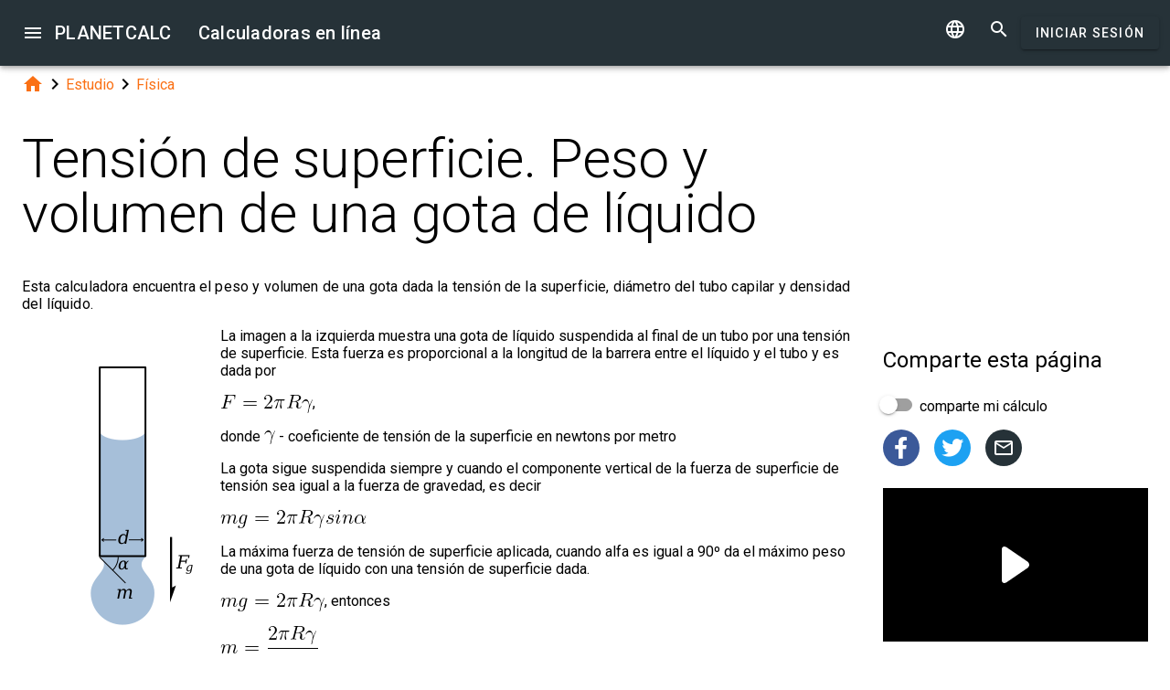

--- FILE ---
content_type: text/html; charset=UTF-8
request_url: https://es.planetcalc.com/2296/
body_size: 9599
content:
<!doctype html><html lang="es">
<head>

	<meta charset="utf-8">
	<meta name="viewport" content="width=device-width, initial-scale=1.0">
	<link rel="preload" href="/font/pc-icons.woff2?t=2f4187228ca956c693a7216e80d6ea51" as="font" type="font/woff2" crossorigin/>
	<link rel="preconnect" href="https://fonts.gstatic.com" crossorigin/>
	<link href="https://fonts.googleapis.com/css?family=Roboto:300,400,500" rel="stylesheet">
	<link rel="preconnect" href="https://ajax.googleapis.com" crossorigin/>
	<link rel="icon" href="/favicon.svg" type="image/svg+xml">
<link rel="stylesheet" href="/style/min/planetcalc_common_3769.css">
<script async src="https://cdn.fuseplatform.net/publift/tags/2/3228/fuse.js"></script>

<meta name="keywords" content="densidad, Física, gota, gravedad, masa, peso, tensión de superficie, volumen"/><meta name="description" content=" Esta calculadora encuentra el peso y volumen de una gota dada la tensión de la superficie, diámetro del tubo capilar y densidad del líquido."/><meta name="author" content="Timur :  miembro planetcalc"/><meta name="generator" content="Planetcalc"/><link rel="canonical" href="https://es.planetcalc.com/2296/" /><style media="all">
body {  min-height:100% }
h1 { font-size: 3.75rem; line-height: 3.75rem; }
img.pc-math { vertical-align:middle;max-width: 100%; height: auto; }
.social-float {
	position: absolute;
	margin-left: auto;
	margin-right: auto;
	left: 0;
	right: 0;
	width: 350px;
    	height: 400px;
    	background: white;
	box-shadow: 0 0 10px rgba(0,0,0,0.5);
	z-index: 100;
}
td.comment_created {
    border-bottom: 0 !important;
    padding-bottom: 0 !important;
}
td.message {
	padding-top:0 !important;
}

#main_div { padding:0 }
.f_ {
	margin-top:0;
	line-height: normal;
}

	#request_status { width:900px; }
	.modal-body {  max-height: 800px;}
.sofia {
	margin:8px auto;
	text-align:center;
}
.right-ads { margin:16px 0; }
.v5 {
	background-color:#fafafa;
}
.card-authors { padding:0 1.5em 1.5em 1.5em; }

.author-date {
	padding:16px 0;
}
.author-date i {
	padding-right:8px;
}
.author-date a {
	padding-right:32px;
}
#comments {
	margin-top:32px;
}
#comments .t9 {
	margin-top:0;
}
.ads-inline {
    text-align: center;
}
.embed-form {
	margin-bottom:16px;
}

div.social a.oc { margin-right:16px }
div.social { margin: 16px 0; }
div.social h4 { margin-bottom:0 }
.share-url-text { margin:16px 0 }
.share-mode { margin-bottom: 16px; }
.share-url-text div { width:100% }
.similar-calc ul {  padding:0; }
.similar-calc ul li { padding:0 0 16px 16px; display: inline-block; }
#bottom-right-card { position: -webkit-sticky; position:sticky; top: 80px; }
#publift_hrec_1{min-height:250px}#publift_hrec_2{min-height:250px}#publift_mrec_1{min-height:250px}#publift_vrec_1{min-height:600px}#publift_footer{min-height:250px}
@media (min-width:480px){#publift_hrec_1{min-height:60px}}
@media (min-width:768px){#publift_hrec_1{min-height:90px}}</style>
<title>Calculadora en l&iacute;nea: Tensi&oacute;n de superficie. Peso y volumen de una gota de l&iacute;quido</title>
</head>
<body id="ui_viewer" class="y1 viewer">
<div id="main_menu" class="nc w0 g1" tabindex="-1"><ul class="z0"  role="menu" aria-hidden="true"><li class="a1" role="menuitem" tabindex="0" onclick="document.location.href='\/all\/';"><span class="y0"><i class="material-icons">&#xe5c3;</i></span><span class="b1">Todas las calculadoras en línea</span></li><li class="a1" role="menuitem" tabindex="-1" onclick="document.location.href='\/personal\/requests\/new\/';"><span class="y0"><i class="material-icons">&#xe90f;</i></span><span class="b1">Solicite una calculadora</span></li><li class="a1" role="menuitem" tabindex="-1" onclick="document.location.href='\/todo\/translationtask\/?id[]=2296\u0026from=es';"><span class="y0"><i class="material-icons">&#xe894;</i></span><span class="b1">Traducción</span></li></ul></div><div class="m1 q7 kb"><div class="q1"><div class="r1 s1 mdc-toolbar__section--shrink-to-fit" ><a class="material-icons n1" id="btn_main_menu" href="#">&#xe5d2;</a><a href="/" class="u1 nb" title="Calculadoras en línea"><h2 class="u1">PLANETCALC <span class="cc kc">Calculadoras en línea</span></h2></a></div><div class="r1 t1" ><a id="btn_change_language_menu" class="material-icons cc n1" href="#">&#xe894;</a><a class="material-icons n1" href="/search/">&#xe8b6;</a><a href="/personal/" class="cc ob c2 g2" id="planetcalc_login">Iniciar Sesión</a></div></div><div style="min-height:0;"><div id="change_language_menu" class="nc w0 g1" tabindex="2"><ul class="z0"  role="menu" aria-hidden="true"><li id="change_language_de" class="a1" role="menuitem" tabindex="0" onclick="document.location.href='https:\/\/de.planetcalc.com\/2296\/?language_select=de';"><span class="y0"><i class="material-icons"> </i></span><span class="b1">Deutsch</span></li><li id="change_language_en" class="a1" role="menuitem" tabindex="-1" onclick="document.location.href='https:\/\/planetcalc.com\/2296\/?language_select=en';"><span class="y0"><i class="material-icons"> </i></span><span class="b1">English</span></li><li id="change_language_es" class="a1 f1" role="menuitem" tabindex="-1"><span class="y0"><i class="material-icons">&#xe5ca;</i></span><span class="b1">Español</span></li><li id="change_language_pt" class="a1" role="menuitem" tabindex="-1" onclick="document.location.href='https:\/\/pt.planetcalc.com\/2296\/?language_select=pt';"><span class="y0"><i class="material-icons"> </i></span><span class="b1">Português</span></li><li id="change_language_ru" class="a1" role="menuitem" tabindex="-1" onclick="document.location.href='https:\/\/planetcalc.ru\/2296\/?language_select=ru';"><span class="y0"><i class="material-icons"> </i></span><span class="b1">Русский</span></li><li id="change_language_zh" class="a1" role="menuitem" tabindex="-1" onclick="document.location.href='https:\/\/zh.planetcalc.com\/2296\/?language_select=zh';"><span class="y0"><i class="material-icons"> </i></span><span class="b1">中文</span></li><li id="change_language_fr" class="a1" role="menuitem" tabindex="-1" onclick="document.location.href='https:\/\/fr.planetcalc.com\/2296\/?language_select=fr';"><span class="y0"><i class="material-icons"> </i></span><span class="b1">Français</span></li></ul></div></div></div><div id="main_div" class="jb">  
	<div class="v_"> 
	<div class="w_"> 
<div class="main-column x_ g0" id="left-block"><div class="qb"><a class="material-icons" href="/">&#xe88a;</a><i class="material-icons">&#xe5cc;</i><a href="/search/?tag=2020">Estudio</a><i class="material-icons">&#xe5cc;</i><a href="/search/?tag=2024">Física</a></div><header><h1>Tensión de superficie. Peso y volumen de una gota de líquido</h1><p class="f_">Esta calculadora encuentra el peso y volumen de una gota dada la tensión de la superficie, diámetro del tubo capilar y densidad del líquido.</p><div></div></header><script>
document.addEventListener("DOMContentLoaded",function() {
	var f = new FormatterTimeSpan();
	$('.nav-created').text(function ( i,t ) { return f.Format(t);});
});
</script>
<div class="article"><div class="article_body"><p></p><img class="je" src="/users/2/1360501154.png"  style="float:left;" alt="Pendant_drop_test.png" title="Pendant_drop_test.png"/><p>La imagen a la izquierda muestra una gota de líquido suspendida al final de un tubo por una tensión de superficie. Esta fuerza es proporcional a la longitud de la barrera entre el líquido y el tubo y es dada por</p>
<p><img src="/cgi-bin/mimetex.cgi?F%3D2%20%5Cpi%20R%5Cgamma" alt="F=2 \pi R\gamma" class="pc-math" />,</p>
<p>donde <img src="/cgi-bin/mimetex.cgi?%5Cgamma" alt="\gamma" class="pc-math" /> - coeficiente de tensión de la superficie en newtons por metro</p>
<p>La gota sigue suspendida siempre y cuando el componente vertical de la fuerza de superficie de tensión sea igual a la fuerza de gravedad, es decir </p>
<p><img src="/cgi-bin/mimetex.cgi?mg%3D2%20%5Cpi%20R%20%5Cgamma%20sin%20%5Calpha" alt="mg=2 \pi R \gamma sin \alpha" class="pc-math" /></p>
<p>La máxima fuerza de tensión de superficie aplicada, cuando alfa es igual a 90º da el máximo peso de una gota de líquido con una tensión de superficie dada.</p>
<p><img src="/cgi-bin/mimetex.cgi?mg%3D2%20%5Cpi%20R%20%5Cgamma" alt="mg=2 \pi R \gamma" class="pc-math" />, entonces</p>
<p><img src="/cgi-bin/mimetex.cgi?m%3D%5Cfrac%7B2%20%5Cpi%20R%20%5Cgamma%7D%7Bg%7D" alt="m=\frac{2 \pi R \gamma}{g}" class="pc-math" /></p>
<p>Al tener la masa y densidad del líquido, el volumen es trivial.</p>
<p><em>En la realidad la gota se separa en donde el &quot;cuello&quot; se forma, justo debajo del final del tubo, entonces el diámetro utilizado debe ser menor al diámetro del tubo. Pero, si no se requiere alta precisión, entonces se pasa por alto.</em></p>
<p>También se estima en la calculadora el máximo diámetro del tubo de forma que permita que se formen gotas, la fuerza de tensión de superficie debe ser capaz de sostener al menos un hemisferio. Entonces dada la densidad del líquido, la forma termina siendo</p>
<p><img src="/cgi-bin/mimetex.cgi?%5Cfrac%7B2%7D%7B3%7D%20%5Cpi%20R%5E3%20%5Crho%20g%3D2%20%5Cpi%20R%20%5Cgamma" alt="\frac{2}{3} \pi R^3 \rho g=2 \pi R \gamma" class="pc-math" /></p>
<p>y el radio es,</p>
<p><img src="/cgi-bin/mimetex.cgi?r%20%3D%20%5Csqrt%7B%5Cfrac%7B3%5Cgamma%7D%7B2g%5Crho%7D%7D" alt="r = \sqrt{\frac{3\gamma}{2g\rho}}" class="pc-math" /></p>
<p>Un par de cosas sobre la calculadora; primero, no calcula el peso y volumen si el diámetro del tubo es mayor al dado por la ecuación anterior. Segundo, los valores por defecto de la densidad del líquido y coeficiente de tensión de superficie son del agua.</p>
<p></p>
<div id="calculator2295"></div><div class="ads-inline"><div id="publift_hrec_1" data-fuse="22916193055"></div></div><div class="pc-article-part"><div class="u5"><div class="w_ f8"  id="dialogv6411ef392cd58"><div class="x_ j0"><div class="s8 t8"><a class="t_" target="_blank" href="https://es.planetcalc.com/2295/?license=1"><img src="/img/32x32i.png" alt="PLANETCALC, Tensión de superficie. Peso y volumen de la gota de un líquido." width="32" height="32"></a><h4 class="y9">Tensión de superficie. Peso y volumen de la gota de un líquido.</h4></div></div><div class="x_ a0"><div class="j4 g8"><input class="l4" type="text" value="0.005"  name="d" id="dialogv6411ef392cd58_d"/><label class="h3 i3" for="dialogv6411ef392cd58_d">Diámetro del tubo capilar en metros</label><div class="_3"></div></div><div class="n4"><div id="hlp_dialogv6411ef392cd58_d" class="e4 c4"></div></div></div><div class="x_ a0"><div class="j4 g8"><input class="l4" type="text" value="0.07286"  name="gamma" id="dialogv6411ef392cd58_gamma"/><label class="h3 i3" for="dialogv6411ef392cd58_gamma">Tensión de la superficie, N/m</label><div class="_3"></div></div><div class="n4"><div id="hlp_dialogv6411ef392cd58_gamma" class="e4 c4"></div></div></div><div class="x_ a0"><div class="j4 g8"><input class="l4" type="text" value="998.23"  name="ro" id="dialogv6411ef392cd58_ro"/><label class="h3 i3" for="dialogv6411ef392cd58_ro">Densidad, kg/m3</label><div class="_3"></div></div><div class="n4"><div id="hlp_dialogv6411ef392cd58_ro" class="e4 c4"></div></div></div><div class="x_ a0"><div class="j4 g8"><input class="l4" type="text" value="9.8066"  name="g" id="dialogv6411ef392cd58_g"/><label class="h3 i3" for="dialogv6411ef392cd58_g">Gravedad, m/s2</label><div class="_3"></div></div><div class="n4"><div id="hlp_dialogv6411ef392cd58_g" class="e4 c4"></div></div></div><div class="x_ a0"><div class="v8"><label class="l8">Cálculo preciso</label><div class="x8" id="ctrl_dialogv6411ef392cd58_precisionmetervalue">Dígitos después del punto decimal: 3</div><div id="dialogv6411ef392cd58_precisionmeter" aria-controls="ctrl_dialogv6411ef392cd58_precisionmetervalue" class="pc-precision y8 h6 v6" tabindex="0" role="slider" data-step="1" aria-valuetext="Dígitos después del punto decimal: 3" aria-valuemin="0" aria-valuemax="20" aria-valuenow="3"><div class="k6"><div class="j6"></div></div><div class="q6"><div class="p6"><span class="r6"></span></div><svg class="n6" width="21" height="21"><circle cx="10.5" cy="10.5" r="7.875"></circle></svg><div class="o6"></div></div></div></div></div><div class="x_ j0"><div class="r8"><button type="button" id="dialogv6411ef392cd58_calculate" class="c2 g2 s_ pc-btn-calc"><span id="dialogv6411ef392cd58_button_text">Calcular</span></button></div></div><div class="x_ j0"><div class="e8"><div id="dialogv6411ef392cd58__progress_" role="progressbar" class="c8 m0 t0"><div class="p0"></div><div class="q0"></div><div class="n0 r0"><span class="o0"></span></div><div class="n0 s0"><span class="o0"></span></div></div></div></div><div class="x_ j0"><div></div><div class="n4 x"><div id="hlp_default_dialogv6411ef392cd58" class="e4 c4"></div></div></div><div class="x_ a0"><div class="o8">Peso máximo de la gota en gramos</div><div class="pc-output-value p8" id="dialogv6411ef392cd58_m">&nbsp;</div></div><div class="x_ a0"><div class="o8">Volumen máximo de la gota en cm3</div><div class="pc-output-value p8" id="dialogv6411ef392cd58_V">&nbsp;</div></div><div class="x_ a0"><div class="o8">Diámetro máximo del tubo en metros</div><div class="pc-output-value p8" id="dialogv6411ef392cd58_md">&nbsp;</div></div><div class="x_ j0"><div class="b2"><div class="pc-calc-footer"><div class="ba u8"></div></div></div></div></div><script>function Dialogv6411ef392cd58() {var me = this;me.id = "dialogv6411ef392cd58";me.GetElement = function () { return document.getElementById( me.id ); };me.GetEventHandlerName = function () { return "dialoghandlerv6411ef392cd58"; };this.dialog_controls = [new DialogInput("d", this, new ValidatorNumber( false, true),new ElementAccessorNumber(),new ValidatorNumber( false, true)),new DialogInput("gamma", this, new ValidatorNumber( false, true),new ElementAccessorNumber(),new ValidatorNumber( false, true)),new DialogInput("ro", this, new ValidatorNumber( false, true),new ElementAccessorNumber(),new ValidatorNumber( false, true)),new DialogInput("g", this, new ValidatorNumber( false, true),new ElementAccessorNumber(),new ValidatorNumber( false, true)),new DialogInput("precisionmeter", this, 0,new ElementAccessorPrecision(3)),new DialogInput("calculate", this, 0,new ElementAccessorOperation()),new DialogInput("_progress_", this, 0,new ElementAccessorDefault()),new DialogInput("", this, 0,new ElementAccessorDefault()),new DialogInput("m", this, 0,new ElementAccessorOutput()),new DialogInput("V", this, 0,new ElementAccessorOutput()),new DialogInput("md", this, 0,new ElementAccessorOutput())];me.dialog_controls._all ={};me.dialog_controls.forEach( function( e ) { if (me[e.id]===undefined) me[e.id] = e; me.dialog_controls._all[e.id] = e;} );this.addHandler = function ( handler ) {this.dialog_controls.forEach(function(c) { c.addHandler( handler);});};this.SetValues = function ( values ) {this.dialog_controls.forEach(function(c) {if ( values[c.id]!==undefined ) { c.SetValue( values[c.id] ); }});};this.Clear = function ( ) {this.dialog_controls.forEach(function( c) { c.ResetValue();});};this.SetDefaultValues = function () { this.Clear();};this.GetValues = function () {var ret = {}; this.dialog_controls.forEach(function( c) { ret[c.id] = c.GetValue();});return ret;};this.Validate = function ( ) {for(var i=0;i<me.dialog_controls.length;++i) if (!me.dialog_controls[i].Validate()) return false; return true;};this.layout = function ( ) {me.dialog_controls[4].elementAccessor.layout();}};document.addEventListener("DOMContentLoaded", function(event) {var dlg = new Dialogv6411ef392cd58();
var hd = new CalculatorHandler(new function () {
var me = this;
me.id = 2295;
me.global = 1;
var outputs = {};
me.sinks={change:[],done:[]};
me.startOnLoad = 1;
me.infinite = 0;
var inputs = {};
var renderers = {};
var recordsets = {};
var diagrams = {};
var handler, dialog, refreshTimer;var outer = this;me.adapter = null;me.timeout = 1500;
me.auto = 1;
me.init = function ( h, dlg ) { var o; handler=h;dialog =dlg;me.control = new CalcController(h,me.id);var n; var fn;n='d';if ( dlg[n] ) { inputs[n] = dlg[n]; }n='gamma';if ( dlg[n] ) { inputs[n] = dlg[n]; }n='ro';if ( dlg[n] ) { inputs[n] = dlg[n]; }n='g';if ( dlg[n] ) { inputs[n] = dlg[n]; }o = dlg.m;outputs[o.id] =o;o.formatter =new FormatterNumber( 3,0,0,"R" );o = dlg.V;outputs[o.id] =o;o.formatter =new FormatterNumber( 3,0,0,"R" );o = dlg.md;outputs[o.id] =o;o.formatter =new FormatterNumber( 3,0,0,"R" );handler.onReady();};
me.stop = function() {};
me.start = function() {handler.onStart();
var inputValues = me.getInputValues();me.control.onCalculate( inputValues );};me.getInputs = function() {
		return inputs;
	};
	function objectValues( a, o ) {
		for(var n in o) {
			a.push( o[n] );
	}
	}
	me.getOutputs = function() {
		var ret = [];
		objectValues( ret, outputs );
		objectValues( ret, diagrams );
		objectValues( ret, renderers );
	return ret;
	};
	me.getInputValues = function() {
		var r = {};
		for( var n in inputs) {
			r[n] = inputs[n].GetValue();
		}
		return r;
	};
me.setResult = function( res, done ) {outputs.m.SetValue(res.m);outputs.V.SetValue(res.V);outputs.md.SetValue(res.md);if (done) { handler.onStop();if ( PCF.requestFormulaUpdate( false ) ) { var mjx = window.MathJax; mjx.Hub.Queue(["Typeset",mjx.Hub]);};}}},{calculate:"Calcular", stop:"Deténgase"});;
hd.initdialog(dlg);dlg.addHandler(hd);window.dialoghandlerv6411ef392cd58 = hd;});</script><div id="user_data_2295"><div class="tc" id="ud_note2295"><button class="c2 pc-btn-link ce"><i class="material-icons">&#xe14d;</i> Enlace</button> <button class="c2 pc-btn-new"><i class="material-icons">&#xe161;</i> Guardar</button>  <button type="button" class="c2 pc-btn-embed-wol"><i class="material-icons">&#xe87b;</i> Widget</button></div><script>document.addEventListener("DOMContentLoaded", function(event) { window.udh_2295=new PCUserDataHandler( { calcid:2295,id:"user_data_2295"});});</script></div></div></div><div class="ads-inline"><div id="publift_hrec_2" data-fuse="22916179273"></div></div>
<p></p></div></div><div id="copied_msg" class="ke"><div class="me"><div class="ne">URL copiada al portapapeles</div></div></div><div class="social social-share ee"><div class="share-mode"><div class="t9 share-switch"><div class="x6"><div class="z6"></div><div class="b7"><div class="_7"><input class="a7" type="checkbox" id="share_data_md"/></div></div></div> <label for="share_data_md">&nbsp;comparte mi cálculo</label></div><div class="share_data_msg z"></div></div><div class="share-buttons"><a class="pc-social-share oc pc" target="_blank" href="https://www.facebook.com/sharer/sharer.php?u=https%3A%2F%2Fes.planetcalc.com%2F2296%2F" rel="noopener nofollow" data-origin="pc"><span class="material-icons">&#xf301;</span></a><a class="pc-social-share oc qc" target="_blank" href="https://twitter.com/intent/tweet?text=Calculadora%20en%20l%C3%ADnea%3A%20Tensi%C3%B3n%20de%20superficie.%20Peso%20y%20volumen%20de%20una%20gota%20de%20l%C3%ADquido&url=https%3A%2F%2Fes.planetcalc.com%2F2296%2F" rel="noopener nofollow" data-origin="qc"><span class="material-icons">&#xf303;</span></a><a class="pc-social-share oc r_" href="mailto:?subject=Calculadora%20en%20l%C3%ADnea%3A%20Tensi%C3%B3n%20de%20superficie.%20Peso%20y%20volumen%20de%20una%20gota%20de%20l%C3%ADquido&body=https%3A%2F%2Fes.planetcalc.com%2F2296%2F" rel="noopener nofollow" data-origin="r_"><span class="material-icons">&#xe0e1;</span></a></div><div class="share-url-text x"><div class="j4"><input class="l4" type="text" value="" readonly/><div class="_3"></div></div><div class="n4"><div id="share_data_md_hlp" class="e4 c4">Todos los que reciban el enlace podrán ver este cálculo.</div></div><button class="c2 mc" type="button" ><span class="f2 ">Copiar</span></button>
<div style="clear:both"></div></div></div><div class="similar-calc"><h4>Calculadoras similares</h4><ul><li>&bull; <a href="/6452/" title="Relaciones entre la masa, la longitud, la anchura y la densidad del área (densidad de superficie) del tejido">Relaciones entre la masa, la longitud, la anchura y la densidad del área (densidad de superficie) del tejido</a></li><li>&bull; <a href="/1883/" title="Presión sobre una superficie">Presión sobre una superficie</a></li><li>&bull; <a href="/1758/" title="Aceleración de la gravedad">Aceleración de la gravedad</a></li><li>&bull; <a href="/975/" title="Fuerza flotante">Fuerza flotante</a></li><li>&bull; <a href="/1481/" title="Cantidad de alcohol en la solución acuosa de alcohol">Cantidad de alcohol en la solución acuosa de alcohol</a></li><li>&bull; <a href="/search/?section=2024" class="vc">Sección Física ( 34 calculadoras )</a></li></ul></div><div class="b"><i class="material-icons">&#xe54e;</i>&nbsp;<a class="vc xb" href="/search/?tag=2305" >densidad</a> <a class="vc bc" href="/search/?tag=2024" >Física</a> <a class="vc xb" href="/search/?tag=2377" >gota</a> <a class="vc xb" href="/search/?tag=2376" >gravedad</a> <a class="vc xb" href="/search/?tag=2273" >masa</a> <a class="vc xb" href="/search/?tag=2102" >peso</a> <a class="vc xb" href="/search/?tag=2375" >tensión de superficie</a> <a class="vc _c" href="/search/?tag=2033" >volumen</a> </div><div class="b2"><span class="u8"><a href="https://es.planetcalc.com/2296/?license=1" target=_blank><i class="material-icons">&#xf304;</i><i class="material-icons">&#xf305;</i></a></span> PLANETCALC, Tensión de superficie. Peso y volumen de una gota de líquido<div class="ba u8"></div></div><div class="p9 qb author-date v"><i class="material-icons">&#xe7ff;</i><a href="/2296/?thanks=1">Timur</a><i class="material-icons">&#xe8b5;</i><span class="nav-created">2020-11-03 14:19:31</span></div>		<script>
		function showAvInitials( i ) {
			i.style.display="none";
			var d = i.parentNode;
			var bg = d.getAttribute("data-bg");
			d.style.backgroundColor = bg;
			var e = d.getElementsByClassName("tb");
			if ( e.length ) {
				e[0].style.display="inline";
			}
		}
		function CommentAvatarFormatter( formatter ) {
			var colors = [ "#D32F2F", "#C2185B", "#7B1FA2", "#512DA8", "#303F9F", "#1976D2", "#0288D1", "#0097A7", "#00796B", "#388E3C", "#689F38", "#AFB42B", "#FBC02D", "#FFA000", "#F57C00", "#E64A19", "#5D4037", "#455A64"];
	this.Format = function ( colname, record ) {
		var ret = '<div class="' + "sb" + '"';
			var name = record.nickname;
			if ( !name ) name = 'Unknown'; else name = name.toString();
			var hash = 0;
			for(var i =0 ;i<name.length;++i) {
				hash+=name.charCodeAt(i);
			}
			var color = colors[ hash%colors.length];
			var namearr = name.split(' ');
			var abbr ='';
			for(var i=0;i<namearr.length && i<2 ;++i) {
				if ( namearr[i].length) {
					abbr+=namearr[i].substr(0,1);
				}
			}
		if ( record.photo ) {
			ret+='data-bg="' + color + '"><img src="' + record.photo + '" alt="' + (record.nickname && record.nickname.replace?record.nickname.replace('"',"'"):'') + '" onerror="showAvInitials(this);">';
		} else {
			ret+=' style="background-color:' + color + '">';
		}
		ret+='<span class="' + "tb" + '"' + (record.photo?' style="display:none;"':'') + '>' + abbr.toUpperCase()  + '</span>';
		ret+='</div>';
		return ret;
	}
}</script>
<div id="comments"><div class="w_ f8"  id="dialogv6972f62717302"><div class="x_ j0"><div class="s8"><h4 class="y9">Comentarios</h4></div></div><div class="x_ _0"><div id="dialogv6972f62717302_group_sofia"  class="placeholder"></div></div><div class="x_ g0"><div class="w_ f8"  id="dialogv6972f62717302_group_comments"><div class="x_ j0"><div class="j4 m4 g8 "><textarea class="l4"  id="dialogv6972f62717302_message" rows="5" cols="80"></textarea>
<div class="c3"><div class="e3"></div><div class="f3"><label class="h3" for="dialogv6972f62717302_message">Tu mensaje</label></div><div class="g3"></div></div></div><div class="n4"><div id="hlp_dialogv6972f62717302_message" class="e4 c4"></div></div></div><div class="x_ j0"><div class="t9"><div class="x6"><div class="z6"></div><div class="b7"><div class="_7"><input class="a7" type="checkbox" id="dialogv6972f62717302_notify"/></div></div></div><label for="dialogv6972f62717302_notify"> Suscribirse a las notificaciones de comentarios</label></div><div class="n4"><div id="hlp_dialogv6972f62717302_notify" class="e4 c4"></div></div></div></div></div><div class="x_ j0"><div class="e8"><div id="dialogv6972f62717302_progress" role="progressbar" class="c8 m0 t0"><div class="p0"></div><div class="q0"></div><div class="n0 r0"><span class="o0"></span></div><div class="n0 s0"><span class="o0"></span></div></div></div></div><div class="r8 x_ j0"><button class="c2 g2" type="button" id="dialogv6972f62717302_send"><span class="f2 ">Enviar</span></button>
</div><div class="x_ j0"><div id="dialogv6972f62717302_comments"  class="placeholder"></div></div><input type="hidden" value="2300" id="dialogv6972f62717302_messagebox"/></div><script>function Dialogv6972f62717302() {var me = this;me.id = "dialogv6972f62717302";me.GetElement = function () { return document.getElementById( me.id ); };me.GetEventHandlerName = function () { return "dialoghandlerv6972f62717302"; };this.dialog_controls = [new DialogInput("group_sofia", this, 0,new ElementAccessorDefault()),new DialogInput("group_comments", this, 0,new ElementAccessorDefault()),new DialogInput("message", this, new ValidatorTextSize( 0,5000 ),new ElementAccessorText()),new DialogInput("notify", this, 0,new ElementAccessorCheckbox()),new DialogInput("messagebox", this, 0,new ElementAccessorHidden()),new DialogInput("progress", this, 0,new ElementAccessorDefault()),new DialogInput("send", this, 0,new ElementAccessorOperation()),new DialogInput("comments", this, 0,new ElementAccessorDefault())];me.dialog_controls._all ={};me.dialog_controls.forEach( function( e ) { if (me[e.id]===undefined) me[e.id] = e; me.dialog_controls._all[e.id] = e;} );this.addHandler = function ( handler ) {this.dialog_controls.forEach(function(c) { c.addHandler( handler);});};this.SetValues = function ( values ) {this.dialog_controls.forEach(function(c) {if ( values[c.id]!==undefined ) { c.SetValue( values[c.id] ); }});};this.Clear = function ( ) {this.dialog_controls.forEach(function( c) { c.ResetValue();});};this.SetDefaultValues = function () { this.Clear();};this.GetValues = function () {var ret = {}; this.dialog_controls.forEach(function( c) { ret[c.id] = c.GetValue();});return ret;};this.Validate = function ( ) {for(var i=0;i<me.dialog_controls.length;++i) if (!me.dialog_controls[i].Validate()) return false; return true;};this.layout = function ( ) {}};document.addEventListener("DOMContentLoaded", function(event) {var dlg = new Dialogv6972f62717302();
var hd = function() {var dialogv6972f62717302_comments_init_data="";var dialogv6972f62717302_comments=new AjaxSetMessages(dialogv6972f62717302_comments_init_data, "/service/comments/", "dialogv6972f62717302_comments", "Cargando...");dialogv6972f62717302_comments.Renderer.AddColumn("posted","Creado",new RecordFieldFormatter( new FormatterTimeSpan() ));dialogv6972f62717302_comments.Renderer.AddColumn("avatar","",new CommentAvatarFormatter());dialogv6972f62717302_comments.Renderer.AddColumn("created","",new RecordFieldFormatter( new FormatterPrefix("registrado: ", new FormatterDateOnly()) ));dialogv6972f62717302_comments.Renderer.AddColumn("posts","",new RecordFieldFormatter( new FormatterPrefix("Comentarios: ", null) ));dialogv6972f62717302_comments.Render();dialogv6972f62717302_comments.qc.messagebox=2300;dialogv6972f62717302_comments.qc.language="es";dialogv6972f62717302_comments.qc.parent=0; var ch= new CommentFormHandler("https://es.planetcalc.com/2296/?loginrequirednow=1&language_select=es",false);ch.setTable(dialogv6972f62717302_comments); return ch;}();;
hd.initdialog(dlg);dlg.addHandler(hd);});</script></div><div class="ads-inline"><div id="publift_footer" data-fuse="22916193061"></div></div></div><div class="x_ _0"><div id="top-right-card" class="right_fix"></div><div class="cc right-ads"><div id="publift_mrec_1" data-fuse="22916172285"></div></div><div id="bottom-right-card" ><div class="social social-share ce"><h4 class="share-title">Comparte <span class="share-subject">esta página</span></h4><div class="share-mode"><div class="t9 share-switch"><div class="x6"><div class="z6"></div><div class="b7"><div class="_7"><input class="a7" type="checkbox" id="share_data"/></div></div></div> <label for="share_data">&nbsp;comparte mi cálculo</label></div><div class="share_data_msg z"></div></div><div class="share-buttons"><a class="pc-social-share oc pc" target="_blank" href="https://www.facebook.com/sharer/sharer.php?u=https%3A%2F%2Fes.planetcalc.com%2F2296%2F" rel="noopener nofollow" data-origin="pc"><span class="material-icons">&#xf301;</span></a><a class="pc-social-share oc qc" target="_blank" href="https://twitter.com/intent/tweet?text=Calculadora%20en%20l%C3%ADnea%3A%20Tensi%C3%B3n%20de%20superficie.%20Peso%20y%20volumen%20de%20una%20gota%20de%20l%C3%ADquido&url=https%3A%2F%2Fes.planetcalc.com%2F2296%2F" rel="noopener nofollow" data-origin="qc"><span class="material-icons">&#xf303;</span></a><a class="pc-social-share oc r_" href="mailto:?subject=Calculadora%20en%20l%C3%ADnea%3A%20Tensi%C3%B3n%20de%20superficie.%20Peso%20y%20volumen%20de%20una%20gota%20de%20l%C3%ADquido&body=https%3A%2F%2Fes.planetcalc.com%2F2296%2F" rel="noopener nofollow" data-origin="r_"><span class="material-icons">&#xe0e1;</span></a></div><div class="share-url-text x"><div class="j4"><input class="l4" type="text" value="" readonly/><div class="_3"></div></div><div class="n4"><div id="share_data_hlp" class="e4 c4">Todos los que reciban el enlace podrán ver este cálculo.</div></div><button class="c2 mc" type="button" ><span class="f2 ">Copiar</span></button>
<div style="clear:both"></div></div></div><div class="ads-sticker right-ads"><div id="publift_vrec_1" data-fuse="22916193058"></div></div></div></div></div></div><script>
var shiftMax = 0;
document.addEventListener('DOMContentLoaded', function(){ 
	showStoreRef();
	
var sharer = new PSS.Sharer("mi cálculo",'El tamaño de los datos de cálculo es %1. Para compartir su cálculo, <a class="save_data_link" href="#">guardar los datos de cálculo</a> en nuestro servidor de almacenamiento.');});


function getMobileOperatingSystem() {
	var userAgent = navigator.userAgent || navigator.vendor || window.opera;
	if (/android/i.test(userAgent)) {
		return "Android";
    }
    if (/iPad|iPhone|iPod/.test(userAgent) && !window.MSStream) {
        return "iOS";
    }
    return "unknown";
}
function showStoreRef() {
	if ( $(".wb").length && !$(".wb").is(":visible") ) {
	switch( getMobileOperatingSystem()) {
	case 'Android':{
		$(".pc-storeref-android").removeClass("cc");
	} break;
	case 'iOS':{
		$(".pc-storeref-ios").removeClass("cc");
	} break;
	}	
}
var savedData = [];function forEachCalc( func ) {
	if ( window.CurrentPageCalculators ) {
		for( var i =0;i<window.CurrentPageCalculators.length;++i ) {
			func( window.CurrentPageCalculators[i] );
		}
	}
}

forEachCalc( function ( calc ) {
	var sd = savedData[calc.CalculatorID ];
	if ( sd ) {
		calc.setProfile(sd,false);
}});

}
</script>
</div><!-- container-->
	<div class="horizontal_divider"></div>
	<footer class="t7">
	<ol >
		<li><h4>Acerca de</h4></li>
		<li><a href="/about/">El proyecto</a></li>
		<li><a class="inline" href="//twitter.com/planetcalc" rel="nofollow" ><i class="material-icons">&#xf303;</i></a>
				</li>
	</ol>

	<ol >
		<li><h4>Condiciones</h4></li>
		<li><a href="/terms/">Condiciones de uso</a></li>  
		<li><a href="/privacy/">Política de privacidad</a></li>
	</ol>
	<ol >
		<li><h4>Calculadoras</h4></li>
		<li><a href="/all/">Todas las calculadoras en línea</a></li>
	</ol>
	<ol >
		<li><h4>Comunidad</h4></li>
		<li><a href="/comments/">Todas las conversaciones</a></li>
		<li><a href="/allrequests/">Todas las peticiones</a></li>
		<li><a href="/sofia/">Galería de Sofía</a></li>
		<li><a href="/dev/">Para los desarrolladores</a></li>
	</ol>
	<ol >
		<li><h4>idioma</h4></li>
<li><a href="#" onclick="document.location.href='https:\/\/de.planetcalc.com\/2296\/?language_select=de'" title="Deutsch">Deutsch</a></li><li><a href="#" onclick="document.location.href='https:\/\/planetcalc.com\/2296\/?language_select=en'" title="English">English</a></li><li><a href="#" onclick="document.location.href='https:\/\/es.planetcalc.com\/2296\/?language_select=es'" title="Español">Español</a></li><li><a href="#" onclick="document.location.href='https:\/\/pt.planetcalc.com\/2296\/?language_select=pt'" title="Português">Português</a></li><li><a href="#" onclick="document.location.href='https:\/\/planetcalc.ru\/2296\/?language_select=ru'" title="Русский">Русский</a></li><li><a href="#" onclick="document.location.href='https:\/\/zh.planetcalc.com\/2296\/?language_select=zh'" title="中文">中文</a></li><li><a href="#" onclick="document.location.href='https:\/\/fr.planetcalc.com\/2296\/?language_select=fr'" title="Français">Français</a></li>	</ol>
	<ol >
		<li><h4>Sección Personal</h4></li>
		<li><a href="/personal/">
Iniciar Sesión</a>
</li>
	</ol>
	<div class="pb">Copyright &copy; PlanetCalc versión:
	3.1.3794.0	</div>
</footer>
<script>if ( PCL===undefined ) {var PCL = {};}
	PCL.language_id='es';
PCL.minutes_ago_one="hace %1 minuto";PCL.minutes_ago_other="hace %1 minutos";PCL.hours_ago_one="hace %1 hora";PCL.hours_ago_other="hace %1 horas";PCL.days_ago_one="hace %1 día";PCL.days_ago_other="hace %1 días";PCL.months_ago_one="hace %1 mes";PCL.months_ago_other="hace %1 meses";PCL.years_ago_one="hace %1 año";PCL.years_ago_other="hace %1 años";PCL.all="todo";PCL.x_of_y="%1 de %2";PCL.items_per_page="Articulos por pagina";PCL.next_page="Siguiente pagina";PCL.prev_page="Pagina anterior";PCL.err_data_too_long="El tamaño de los datos de cálculo es %1. Sus datos de cálculo son demasiado grandes. Solo podemos pagar %2.";PCL.userdata="El cálculo fue guardado %2 por <a href=\"/personal/authorinfo/?id=%3\" rel=\"nofollow\">%1</a>";	PCL.yes="sí";PCL.no="no";	PCL.digits_afterdot="Dígitos después del punto decimal: %1";	PCL.err_must_be_at_least_x_chars_long="Debe ser al menos %1 caracteres de largo.";PCL.err_must_be_less_or_equal_x_chars="Debe ser menos de %1caracteres de largo.";	PCL.err_invalid_number="Solo números.";PCL.err_invalid_positive_number="Solo números positivos.";PCL.err_invalid_integer_number="Sólo números enteros.";PCL.err_invalid_integer_positive_number="Sólo números enteros positivos.";PCL.err_complex_not_allowed="Número complejo no está permitido.";PCL.err_fraction_not_allowed="La fracción no está permitida.";		PCL.pluralCodes = ['zero','one','two','few','many'];
	PCL.ordinalIR = function( n ) {
		var i = n, w=0,f=0,t=0,v=0;
		return "other";	}
	PCL.cardinalIR = function( n ) {
		var i = n, w=0,f=0,t=0,v=0;
		if (n==1) return PCL.pluralCodes[1];return "other";	}
	PCL.getOrdinal = function(n){
		return PCL['ordinal_' + PCL.ordinalIR( n )];
	}
</script>
<script src="https://ajax.googleapis.com/ajax/libs/jquery/3.6.0/jquery.min.js" crossorigin="anonymous"></script><script src="/lib/min/3768/pla_0_3768.js"></script><script id="Lib220406">"use strict";self.Planetcalc=new function(){var a=this;this.Calc2295=function(e,t,a,u,l,n,c){var r=Math.PI*e*t/u,u=2*Math.pow(3*t/(u*a),.5);c.SetValue(u),u<e?(l.SetValue(0),n.SetValue(0)):(l.SetValue(1e3*r),n.SetValue(1e6*r/a))},this.Calculate2295=function(e){var t={};return a.Calc2295(Number(e.d),Number(e.gamma),Number(e.ro),Number(e.g),{SetValue:function(e){t.m=e}},{SetValue:function(e){t.V=e}},{SetValue:function(e){t.md=e}}),t}};</script><script>
PLANETCALC.init();
</script>
</body>
</html>


--- FILE ---
content_type: text/html; charset=utf-8
request_url: https://www.google.com/recaptcha/api2/aframe
body_size: 268
content:
<!DOCTYPE HTML><html><head><meta http-equiv="content-type" content="text/html; charset=UTF-8"></head><body><script nonce="RfAlRmy_5TcH5uvYV5jzQA">/** Anti-fraud and anti-abuse applications only. See google.com/recaptcha */ try{var clients={'sodar':'https://pagead2.googlesyndication.com/pagead/sodar?'};window.addEventListener("message",function(a){try{if(a.source===window.parent){var b=JSON.parse(a.data);var c=clients[b['id']];if(c){var d=document.createElement('img');d.src=c+b['params']+'&rc='+(localStorage.getItem("rc::a")?sessionStorage.getItem("rc::b"):"");window.document.body.appendChild(d);sessionStorage.setItem("rc::e",parseInt(sessionStorage.getItem("rc::e")||0)+1);localStorage.setItem("rc::h",'1769141802998');}}}catch(b){}});window.parent.postMessage("_grecaptcha_ready", "*");}catch(b){}</script></body></html>